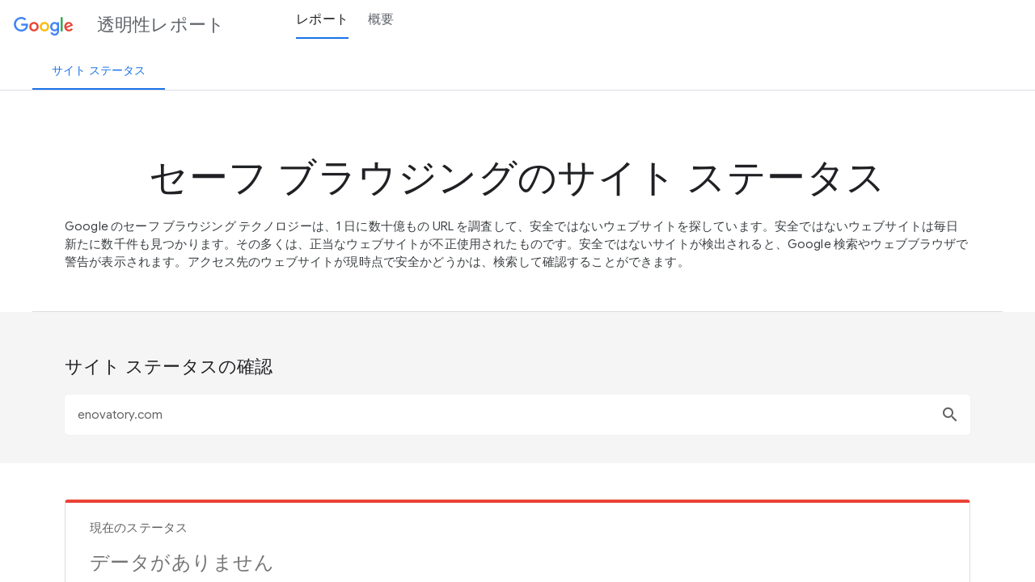

--- FILE ---
content_type: text/javascript; charset=UTF-8
request_url: https://www.gstatic.com/_/transparencyreport/_/js/k=transparencyreport.tr.ja.wHasw-keTqw.2018.O/am=AAATggY/d=0/rs=ABbJ37WRVr_u_e20Wuv0g2WgQHLlUesRXw/m=safeBrowsingModuleId
body_size: 3613
content:
"use strict";this.default_tr=this.default_tr||{};(function(_){var window=this;
try{
_.Rs("safeBrowsingModuleId");
var Cib=function(a){a&1&&(_.M(0,"p"),_.R(1,0),_.N());a&2&&(a=_.U(),_.E(),_.Ao(_.QB(a.result.ke)),_.Bo(1))},Dib=function(a){a&1&&(_.M(0,"li"),_.W(1),_.N());a&2&&(a=_.U(2),_.E(),_.wp(a.jC.UU))},Eib=function(a){a&1&&(_.M(0,"li"),_.W(1),_.N());a&2&&(a=_.U(2),_.E(),_.wp(a.jC.QU))},Fib=function(a){a&1&&(_.M(0,"li"),_.W(1),_.N());a&2&&(a=_.U(2),_.E(),_.wp(a.jC.SU))},Gib=function(a){a&1&&(_.M(0,"li"),_.W(1),_.N());a&2&&(a=_.U(2),_.E(),_.wp(a.jC.WU))},Hib=function(a){a&1&&(_.M(0,"ul"),_.H(1,Dib,2,1,"li",14)(2,
Eib,2,1,"li",14)(3,Fib,2,1,"li",14)(4,Gib,2,1,"li",14),_.N());a&2&&(a=_.U(),_.E(),_.J("ngIf",_.RB(a.result.ke,3,void 0,_.q)),_.E(),_.J("ngIf",_.RB(a.result.ke,2,void 0,_.q)),_.E(),_.J("ngIf",_.RB(a.result.ke,4,void 0,_.q)),_.E(),_.J("ngIf",_.RB(a.result.ke,5,void 0,_.q)))},Iib=function(a){a&1&&(_.M(0,"div")(1,"p"),_.R(2,1),_.N(),_.M(3,"ul")(4,"li"),_.W(5),_.N()(),_.M(6,"p"),_.wo(7,2),_.P(8,"span")(9,"a",15),_.xo(),_.N()());a&2&&(a=_.U(),_.E(2),_.Ao(_.QB(a.result.ke)),_.Bo(2),_.E(3),_.wp(a.jC.TU))},
Jib=function(a){a&1&&(_.M(0,"p"),_.R(1,3),_.N());a&2&&(a=_.U(),_.E(),_.Ao(_.QB(a.result.ke)),_.Bo(1))},Kib=function(a){a&1&&(_.M(0,"p"),_.W(1),_.N());a&2&&(a=_.U(),_.E(),_.vp(" ",a.jC.XU," "))},Lib=function(a){a&1&&(_.M(0,"div")(1,"h3"),_.W(2),_.N(),_.M(3,"ul")(4,"li")(5,"h2"),_.R(6,4),_.N(),_.M(7,"p"),_.wo(8,5),_.P(9,"a",16),_.xo(),_.N()(),_.M(10,"li")(11,"h2"),_.R(12,6),_.N(),_.M(13,"p"),_.wo(14,7),_.P(15,"a",17),_.xo(),_.N()(),_.M(16,"li")(17,"h2"),_.R(18,8),_.N(),_.M(19,"p"),_.wo(20,9),_.P(21,
"a",18),_.xo(),_.N()()()());a&2&&(a=_.U(),_.E(2),_.wp(a.jC.ZU))},Mib=function(a){a&1&&(_.M(0,"div")(1,"h3"),_.R(2,10),_.N(),_.M(3,"p"),_.R(4,11),_.Qp(5,"date"),_.N(),_.M(6,"p"),_.R(7,12),_.N()());a&2&&(a=_.U(),_.E(5),_.Ao(_.Rp(5,1,a.Aca(_.SB(a.result.ke,7,void 0,_.q)))),_.Bo(4))},Nib=function(a){a&1&&(_.M(0,"report-section")(1,"div",9),_.P(2,"mat-progress-spinner",10),_.N()())},Oib=function(a,b){a&1&&_.P(0,"site-status-result",11);a&2&&_.J("result",b.Aa)},Pib=function(a,b){return _.AA(_.fY(a.Sa,"api/v3/safebrowsing/status"),
b)},Qib=function(a,b,c){b===""||b===void 0?c.next(void 0):_.A(a.Ra.get(Pib(a.Ia,{site:b}),_.AG),_.Mm(()=>{const d=new _.AG;_.CE(d,8,b,_.q);_.DE(d,1,0,_.q);c.next(new _.GY(d));return _.Kj})).subscribe(d=>{c.next(new _.GY(d))})},h9=class{constructor(a){this.kIa="\u30a6\u30a7\u30d6\u306e\u5b89\u5168\u6027\u3092\u9ad8\u3081\u308b\u53d6\u308a\u7d44\u307f";this.tIa="\u60c5\u5831\u3092\u5171\u6709\u3059\u308b\u3053\u3068\u306b\u3088\u3063\u3066\u3001\u30a6\u30a7\u30d6\u5168\u4f53\u3067\u4e0d\u6b63\u306a\u30bd\u30d5\u30c8\u30a6\u30a7\u30a2\u3068\u6226\u3046\u3059\u3079\u3066\u306e\u4eba\u3005\u304c\u5354\u529b\u3057\u5408\u3048\u308b\u3088\u3046\u306b\u3057\u305f\u3044\u3068 Google \u306f\u8003\u3048\u3066\u3044\u307e\u3059\u3002";
this.iIa="\u3059\u3079\u3066\u306e\u4eba\u306b\u3068\u3063\u3066\u5b89\u5168\u306a\u30a6\u30a7\u30d6\u306b\u3059\u308b\u305f\u3081\u306b\u3001\u3068\u3082\u306b\u53d6\u308a\u7d44\u307f\u307e\u3057\u3087\u3046\u3002";_.UY(a,_.YY)}};h9.l=function(a){return new (a||h9)(_.F(_.VY))};
h9.O=_.ym({type:h9,C:[["safe-browsing-report"]],ea:!1,features:[_.Jp([_.IY])],K:2,N:3,R:[["callToActionUrl","https://safebrowsing.google.com/",3,"headline","subheadline","callToActionText"]],F:function(a,b){a&1&&_.P(0,"router-outlet")(1,"social-action",0);a&2&&(_.E(),_.J("headline",b.kIa)("subheadline",b.tIa)("callToActionText",b.iIa))},dependencies:[_.SM,_.NY],Ea:2});var i9=class extends _.dY{constructor(a){super(a);this.Aca=_.se;this.jC=_.FY;this.nK=_.LCa}Qa(){}};i9.l=function(a){return new (a||i9)(_.F(_.oW))};
i9.O=_.ym({type:i9,C:[["site-status-result"]],inputs:{result:"result"},ea:!1,features:[_.sn],K:10,N:10,R:()=>["\u30b5\u30a4\u30c8\uff08\ufffd0\ufffd\uff09\u306b\u306f\u3001\u6b21\u306e\u3088\u3046\u306a\u30da\u30fc\u30b8\u3092\u542b\u3081\u3001\u5371\u967a\u306a\u30b3\u30f3\u30c6\u30f3\u30c4\u304c\u542b\u307e\u308c\u3066\u3044\u307e\u3059\u3002","\u30b5\u30a4\u30c8 \ufffd0\ufffd \u306b\u542b\u307e\u308c\u3066\u3044\u308b\u30da\u30fc\u30b8:","\ufffd#8\ufffd\u30b5\u30a4\u30c8\u306e\u30aa\u30fc\u30ca\u30fc\u3067\u3059\u304b\uff1f\ufffd/#8\ufffd\ufffd#9\ufffdGoogle Search Console\ufffd/#9\ufffd \u306b\u30b5\u30a4\u30c8\u3092\u767b\u9332\u3057\u3001\u30a6\u30a7\u30d6\u30b5\u30a4\u30c8\u306b\u5f71\u97ff\u3092\u53ca\u307c\u3059\u30bb\u30ad\u30e5\u30ea\u30c6\u30a3\u4e0a\u306e\u554f\u984c\u306b\u95a2\u3059\u308b\u8a73\u7d30\u306a\u30ec\u30dd\u30fc\u30c8\u3092\u78ba\u8a8d\u3057\u307e\u3057\u3087\u3046\u3002",
"\ufffd0\ufffd \u306e\u3088\u3046\u306a\u30b5\u30a4\u30c8\u3067\u306f\u3001\u30b3\u30f3\u30c6\u30f3\u30c4\u306e\u6570\u304c\u591a\u3044\u305f\u3081\u3001\u78ba\u5b9f\u306b\u5b89\u5168\u3067\u3042\u308b\u3068\u3044\u3046\u5224\u65ad\u306f\u3067\u304d\u304b\u306d\u307e\u3059\u3002\u4e00\u822c\u7684\u306b\u306f\u5b89\u5168\u306a\u30b5\u30a4\u30c8\u3067\u3042\u3063\u3066\u3082\u3001\u5b89\u5168\u3067\u306f\u306a\u3044\u30b3\u30f3\u30c6\u30f3\u30c4\u304c\uff08\u305f\u3068\u3048\u3070\u3001\u30d6\u30ed\u30b0\u3084\u30b3\u30e1\u30f3\u30c8\u306b\uff09\u542b\u307e\u308c\u3066\u3044\u308b\u3053\u3068\u304c\u3042\u308a\u307e\u3059\u3002\u5b89\u5168\u6027\u306b\u95a2\u3059\u308b\u3088\u308a\u8a73\u3057\u3044\u60c5\u5831\u306b\u3064\u3044\u3066\u306f\u3001\u30c7\u30a3\u30ec\u30af\u30c8\u30ea\u307e\u305f\u306f\u30a6\u30a7\u30d6\u30da\u30fc\u30b8\u3092\u500b\u5225\u306b\u3054\u78ba\u8a8d\u304f\u3060\u3055\u3044\u3002",
"\u3054\u5b89\u5fc3\u304f\u3060\u3055\u3044\u3002","Chrome \u3084\u305d\u306e\u4ed6\u306e Google \u30b5\u30fc\u30d3\u30b9\u306b\u306f\u3001\u30d6\u30e9\u30a6\u30b8\u30f3\u30b0\u4e2d\u3082\u30e6\u30fc\u30b6\u30fc\u3092\u4fdd\u8b77\u3059\u308b\u305f\u3081\u306e\u5b89\u5168\u6027\u306b\u95a2\u3059\u308b\u6a5f\u80fd\u304c\u7d44\u307f\u8fbc\u307e\u308c\u3066\u3044\u307e\u3059\u3002\ufffd#9\ufffd\u8a73\u7d30\ufffd/#9\ufffd","\u81ea\u5206\u306e\u8eab\u306f\u81ea\u5206\u3067\u5b88\u308b\u3002","\u5371\u967a\u306a\u30b5\u30a4\u30c8\u304b\u3089\u81ea\u5206\u306e\u8eab\u3092\u5b88\u308b\u65b9\u6cd5\u306b\u3064\u3044\u3066\u8a73\u3057\u304f\u306f\u3001\ufffd#15\ufffdGoogle \u30bb\u30fc\u30d5\u30c6\u30a3 \u30bb\u30f3\u30bf\u30fc\ufffd/#15\ufffd\u3092\u3054\u89a7\u304f\u3060\u3055\u3044\u3002",
"\u30d8\u30eb\u30d7\u3092\u78ba\u8a8d\u3059\u308b\u3002","\u30b5\u30a4\u30c8\u3092\u30af\u30ea\u30fc\u30f3\u30a2\u30c3\u30d7\u3057\u3001\u4eca\u5f8c\u306e\u653b\u6483\u304b\u3089\u30b5\u30a4\u30c8\u3092\u5b88\u308b\u65b9\u6cd5\u306b\u3064\u3044\u3066\u306f\u3001\ufffd#21\ufffd\u30bb\u30fc\u30d5 \u30d6\u30e9\u30a6\u30b8\u30f3\u30b0\u306b\u95a2\u3059\u308b\u30a6\u30a7\u30d6\u30b5\u30a4\u30c8\u306e\u6240\u6709\u8005\u5411\u3051\u30d8\u30eb\u30d7\u8a18\u4e8b\ufffd/#21\ufffd\u3092\u3054\u89a7\u304f\u3060\u3055\u3044\u3002",
"\u30b5\u30a4\u30c8\u60c5\u5831","\u3053\u306e\u60c5\u5831\u306e\u6700\u7d42\u66f4\u65b0\u65e5\u306f \ufffd0\ufffd\u3067\u3059\u3002","\u30b5\u30a4\u30c8\u306e\u5b89\u5168\u6027\u306f\u6642\u9593\u306e\u7d4c\u904e\u3068\u3068\u3082\u306b\u5909\u308f\u308b\u3053\u3068\u304c\u3042\u308a\u307e\u3059\u3002\u66f4\u65b0\u60c5\u5831\u3092\u968f\u6642\u3054\u78ba\u8a8d\u304f\u3060\u3055\u3044\u3002",["trTitle","\u73fe\u5728\u306e\u30b9\u30c6\u30fc\u30bf\u30b9",1,"tr-gutter",3,"value","icon","ngClass"],[4,
"ngIf"],"href;https://search.google.com/search-console/;target;_blank;rel;noopener noreferrer".split(";"),"href;https://safebrowsing.google.com;target;_blank;rel;noopener noreferrer".split(";"),"href;https://www.google.com/safetycenter/;target;_blank;rel;noopener noreferrer".split(";"),["href","https://developers.google.com/web/fundamentals/security/hacked"]],F:function(a,b){a&1&&(_.M(0,"report-section")(1,"data-tile",13),_.H(2,Cib,2,1,"p",14)(3,Hib,5,4,"ul",14)(4,Iib,10,2,"div",14)(5,Jib,2,1,"p",
14)(6,Kib,2,1,"p",14),_.N(),_.M(7,"column-layout"),_.H(8,Lib,22,1,"div",14)(9,Mib,8,3,"div",14),_.N()());a&2&&(_.E(),_.J("value",_.Qua.get(_.TB(b.result.ke))||"")("icon",b.result.getIcon())("ngClass",_.Rua.get(_.TB(b.result.ke))),_.E(),_.J("ngIf",_.UB(b.result)),_.E(),_.J("ngIf",_.UB(b.result)),_.E(),_.J("ngIf",_.RB(b.result.ke,6,void 0,_.q)),_.E(),_.J("ngIf",b.result.ke.DH()===b.nK.nma),_.E(),_.J("ngIf",b.result.ke.DH()===b.nK.Sla),_.E(2),_.J("ngIf",_.Sua(b.result)),_.E(),_.J("ngIf",_.Tua(b.result)))},
dependencies:[_.xI,_.zI,_.xY,_.tY,_.yW,_.FI],styles:["data-tile[_ngcontent-%COMP%]{margin-bottom:20px;word-break:break-word}h4[_ngcontent-%COMP%]{font-size:15px;font-weight:500;line-height:inherit}[_nghost-%COMP%]     ul+p{margin-top:1em}span[_ngcontent-%COMP%]{font-weight:700}[_nghost-%COMP%]     data-tile .material-icons.material-icons{font-size:24px}[_nghost-%COMP%]     data-tile .value{line-height:1;padding:10px 0}[_nghost-%COMP%]     data-tile .value span{color:#757575;font-size:24px}"]});var Rib=function(a){var b=a.Gb.Ne.root.Yb.Yi.get("url");if(b)a.Ph.value=b,_.CX(a.Ph);else if(b=(b=/^url=(.*)$/.exec(a.Gb.Ne.root.Yb.Dd))&&b[1])a.Ph.value=b,_.CX(a.Ph)},j9=class{constructor(a,b,c,d){this.D2a=a;this.Fa=b;this.Gb=c;this.location=d;this.loading=!1;this.result=new _.dn(1);this.eH=new _.FI("ja");this.md=_.rW;this.X4=_.Ena(this.eH.transform(_.kW,"mediumDate")||"");this.uJa=(this.eH.transform(_.LZa,"mediumDate")||"")+'\u4ee5\u964d\u3001[\u6982\u8981] \u30da\u30fc\u30b8\u306f<a href="/archive/safe-browsing/overview">\u30a2\u30fc\u30ab\u30a4\u30d6</a>\u306b\u79fb\u884c\u3057\u307e\u3057\u305f\u3002';
this.Uza=_.Qi.EMPTY}pb(){this.Fa.scroll()}Qa(){this.result.subscribe(()=>{this.loading=!1});Rib(this);this.Uza=this.location.subscribe(a=>{if(a.url&&a.url.startsWith(_.XY.path)){const b=/^url=(.*)$/.exec(a.url.substring(_.XY.path.length+1)),c=b&&b[1];if(c)this.Ph.value=unescape(c),_.CX(this.Ph);else if(b&&!b[1]||a.url===_.XY.path)delete Object.assign({},this.Gb.Ne.root.Yb.params).url,this.Ph.value="",_.CX(this.Ph)}})}Ca(){this.Uza.unsubscribe()}zR(a){this.loading=!0;var b=this.Gb,c=b.navigate,d=a.XJ;
const e=Object.assign({},this.Gb.Ne.root.Yb.params);d===""?delete e.url:e.url=d;c.call(b,[],{queryParams:e});Qib(this.D2a,a.XJ,this.result)}};j9.l=function(a){return new (a||j9)(_.F(_.IY),_.F(_.oW),_.F(_.pN),_.F(_.bs))};
j9.O=_.ym({type:j9,C:[["ng-component"]],ub:function(a,b){a&1&&_.So(_.DX,7);if(a&2){let c;_.Yo(c=_.Zo())&&(b.Ph=c.first)}},ea:!1,K:12,N:7,R:()=>["\u30b5\u30a4\u30c8 \u30b9\u30c6\u30fc\u30bf\u30b9\u306e\u78ba\u8a8d",["trTitle","\u30bb\u30fc\u30d5 \u30d6\u30e9\u30a6\u30b8\u30f3\u30b0\u306e\u30b5\u30a4\u30c8 \u30b9\u30c6\u30fc\u30bf\u30b9","longDescription","Google \u306e\u30bb\u30fc\u30d5 \u30d6\u30e9\u30a6\u30b8\u30f3\u30b0 \u30c6\u30af\u30ce\u30ed\u30b8\u30fc\u306f\u30011 \u65e5\u306b\u6570\u5341\u5104\u3082\u306e URL \u3092\u8abf\u67fb\u3057\u3066\u3001\u5b89\u5168\u3067\u306f\u306a\u3044\u30a6\u30a7\u30d6\u30b5\u30a4\u30c8\u3092\u63a2\u3057\u3066\u3044\u307e\u3059\u3002\u5b89\u5168\u3067\u306f\u306a\u3044\u30a6\u30a7\u30d6\u30b5\u30a4\u30c8\u306f\u6bce\u65e5\u65b0\u305f\u306b\u6570\u5343\u4ef6\u3082\u898b\u3064\u304b\u308a\u307e\u3059\u3002\u305d\u306e\u591a\u304f\u306f\u3001\u6b63\u5f53\u306a\u30a6\u30a7\u30d6\u30b5\u30a4\u30c8\u304c\u4e0d\u6b63\u4f7f\u7528\u3055\u308c\u305f\u3082\u306e\u3067\u3059\u3002\u5b89\u5168\u3067\u306f\u306a\u3044\u30b5\u30a4\u30c8\u304c\u691c\u51fa\u3055\u308c\u308b\u3068\u3001Google \u691c\u7d22\u3084\u30a6\u30a7\u30d6\u30d6\u30e9\u30a6\u30b6\u3067\u8b66\u544a\u304c\u8868\u793a\u3055\u308c\u307e\u3059\u3002\u30a2\u30af\u30bb\u30b9\u5148\u306e\u30a6\u30a7\u30d6\u30b5\u30a4\u30c8\u304c\u73fe\u6642\u70b9\u3067\u5b89\u5168\u304b\u3069\u3046\u304b\u306f\u3001\u691c\u7d22\u3057\u3066\u78ba\u8a8d\u3059\u308b\u3053\u3068\u304c\u3067\u304d\u307e\u3059\u3002",
3,"reportErrorState"],[1,"check-status-section"],[1,"tr-section"],["id","check-site-status"],["placeholder","URL \u3092\u5165\u529b","ariaLabelledBy","check-site-status",3,"search"],[4,"ngIf"],[3,"result",4,"ngIf"],[3,"innerHTML"],[1,"tr-centered"],["mode","indeterminate"],[3,"result"]],F:function(a,b){a&1&&(_.P(0,"masthead",1),_.M(1,"section",2)(2,"div",3)(3,"h2",4),_.R(4,0),_.N(),_.M(5,"search-box",5),_.Eo("search",function(c){return b.zR(c)}),_.N()()(),_.H(6,Nib,3,0,"report-section",6)(7,Oib,1,
1,"site-status-result",7),_.Qp(8,"async"),_.M(9,"div",3),_.P(10,"p",8)(11,"p",8),_.N());a&2&&(_.J("reportErrorState",b.md.s5),_.E(6),_.J("ngIf",b.loading),_.E(),_.J("ngIf",!b.loading&&_.Rp(8,5,b.result)),_.E(3),_.J("innerHTML",b.X4,_.nl),_.E(),_.J("innerHTML",b.uJa,_.nl))},dependencies:[_.zI,_.FX,_.DX,_.xW,_.yW,i9,_.EI],styles:["[_nghost-%COMP%]{display:block}.check-status-section[_ngcontent-%COMP%]{background:#f5f5f5}"]});var k9=class{};k9.l=function(a){return new (a||k9)};k9.La=_.zm({type:k9,id:"safeBrowsingModuleId"});k9.Ka=_.nf({Za:[_.HY],imports:[_.HI,_.jL,_.xM,_.yN([{path:"",component:h9,children:[{path:"search",component:j9},{path:"**",Me:"search"}]}]),_.L0,_.o2]});_.on(k9,"safeBrowsingModuleId");
_.Ss();
}catch(e){_._DumpException(e)}
}).call(this,this.default_tr);
// Google Inc.
